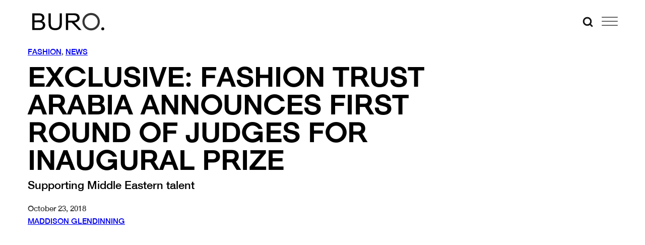

--- FILE ---
content_type: text/html; charset=utf-8
request_url: https://www.google.com/recaptcha/api2/anchor?ar=1&k=6Lex2jYmAAAAANgSzoDM7AcrE7da0iitz8HwHjzf&co=aHR0cHM6Ly9idXJvMjQ3Lm1lOjQ0Mw..&hl=en&v=TkacYOdEJbdB_JjX802TMer9&size=invisible&anchor-ms=20000&execute-ms=15000&cb=he6oy8b697p
body_size: 45461
content:
<!DOCTYPE HTML><html dir="ltr" lang="en"><head><meta http-equiv="Content-Type" content="text/html; charset=UTF-8">
<meta http-equiv="X-UA-Compatible" content="IE=edge">
<title>reCAPTCHA</title>
<style type="text/css">
/* cyrillic-ext */
@font-face {
  font-family: 'Roboto';
  font-style: normal;
  font-weight: 400;
  src: url(//fonts.gstatic.com/s/roboto/v18/KFOmCnqEu92Fr1Mu72xKKTU1Kvnz.woff2) format('woff2');
  unicode-range: U+0460-052F, U+1C80-1C8A, U+20B4, U+2DE0-2DFF, U+A640-A69F, U+FE2E-FE2F;
}
/* cyrillic */
@font-face {
  font-family: 'Roboto';
  font-style: normal;
  font-weight: 400;
  src: url(//fonts.gstatic.com/s/roboto/v18/KFOmCnqEu92Fr1Mu5mxKKTU1Kvnz.woff2) format('woff2');
  unicode-range: U+0301, U+0400-045F, U+0490-0491, U+04B0-04B1, U+2116;
}
/* greek-ext */
@font-face {
  font-family: 'Roboto';
  font-style: normal;
  font-weight: 400;
  src: url(//fonts.gstatic.com/s/roboto/v18/KFOmCnqEu92Fr1Mu7mxKKTU1Kvnz.woff2) format('woff2');
  unicode-range: U+1F00-1FFF;
}
/* greek */
@font-face {
  font-family: 'Roboto';
  font-style: normal;
  font-weight: 400;
  src: url(//fonts.gstatic.com/s/roboto/v18/KFOmCnqEu92Fr1Mu4WxKKTU1Kvnz.woff2) format('woff2');
  unicode-range: U+0370-0377, U+037A-037F, U+0384-038A, U+038C, U+038E-03A1, U+03A3-03FF;
}
/* vietnamese */
@font-face {
  font-family: 'Roboto';
  font-style: normal;
  font-weight: 400;
  src: url(//fonts.gstatic.com/s/roboto/v18/KFOmCnqEu92Fr1Mu7WxKKTU1Kvnz.woff2) format('woff2');
  unicode-range: U+0102-0103, U+0110-0111, U+0128-0129, U+0168-0169, U+01A0-01A1, U+01AF-01B0, U+0300-0301, U+0303-0304, U+0308-0309, U+0323, U+0329, U+1EA0-1EF9, U+20AB;
}
/* latin-ext */
@font-face {
  font-family: 'Roboto';
  font-style: normal;
  font-weight: 400;
  src: url(//fonts.gstatic.com/s/roboto/v18/KFOmCnqEu92Fr1Mu7GxKKTU1Kvnz.woff2) format('woff2');
  unicode-range: U+0100-02BA, U+02BD-02C5, U+02C7-02CC, U+02CE-02D7, U+02DD-02FF, U+0304, U+0308, U+0329, U+1D00-1DBF, U+1E00-1E9F, U+1EF2-1EFF, U+2020, U+20A0-20AB, U+20AD-20C0, U+2113, U+2C60-2C7F, U+A720-A7FF;
}
/* latin */
@font-face {
  font-family: 'Roboto';
  font-style: normal;
  font-weight: 400;
  src: url(//fonts.gstatic.com/s/roboto/v18/KFOmCnqEu92Fr1Mu4mxKKTU1Kg.woff2) format('woff2');
  unicode-range: U+0000-00FF, U+0131, U+0152-0153, U+02BB-02BC, U+02C6, U+02DA, U+02DC, U+0304, U+0308, U+0329, U+2000-206F, U+20AC, U+2122, U+2191, U+2193, U+2212, U+2215, U+FEFF, U+FFFD;
}
/* cyrillic-ext */
@font-face {
  font-family: 'Roboto';
  font-style: normal;
  font-weight: 500;
  src: url(//fonts.gstatic.com/s/roboto/v18/KFOlCnqEu92Fr1MmEU9fCRc4AMP6lbBP.woff2) format('woff2');
  unicode-range: U+0460-052F, U+1C80-1C8A, U+20B4, U+2DE0-2DFF, U+A640-A69F, U+FE2E-FE2F;
}
/* cyrillic */
@font-face {
  font-family: 'Roboto';
  font-style: normal;
  font-weight: 500;
  src: url(//fonts.gstatic.com/s/roboto/v18/KFOlCnqEu92Fr1MmEU9fABc4AMP6lbBP.woff2) format('woff2');
  unicode-range: U+0301, U+0400-045F, U+0490-0491, U+04B0-04B1, U+2116;
}
/* greek-ext */
@font-face {
  font-family: 'Roboto';
  font-style: normal;
  font-weight: 500;
  src: url(//fonts.gstatic.com/s/roboto/v18/KFOlCnqEu92Fr1MmEU9fCBc4AMP6lbBP.woff2) format('woff2');
  unicode-range: U+1F00-1FFF;
}
/* greek */
@font-face {
  font-family: 'Roboto';
  font-style: normal;
  font-weight: 500;
  src: url(//fonts.gstatic.com/s/roboto/v18/KFOlCnqEu92Fr1MmEU9fBxc4AMP6lbBP.woff2) format('woff2');
  unicode-range: U+0370-0377, U+037A-037F, U+0384-038A, U+038C, U+038E-03A1, U+03A3-03FF;
}
/* vietnamese */
@font-face {
  font-family: 'Roboto';
  font-style: normal;
  font-weight: 500;
  src: url(//fonts.gstatic.com/s/roboto/v18/KFOlCnqEu92Fr1MmEU9fCxc4AMP6lbBP.woff2) format('woff2');
  unicode-range: U+0102-0103, U+0110-0111, U+0128-0129, U+0168-0169, U+01A0-01A1, U+01AF-01B0, U+0300-0301, U+0303-0304, U+0308-0309, U+0323, U+0329, U+1EA0-1EF9, U+20AB;
}
/* latin-ext */
@font-face {
  font-family: 'Roboto';
  font-style: normal;
  font-weight: 500;
  src: url(//fonts.gstatic.com/s/roboto/v18/KFOlCnqEu92Fr1MmEU9fChc4AMP6lbBP.woff2) format('woff2');
  unicode-range: U+0100-02BA, U+02BD-02C5, U+02C7-02CC, U+02CE-02D7, U+02DD-02FF, U+0304, U+0308, U+0329, U+1D00-1DBF, U+1E00-1E9F, U+1EF2-1EFF, U+2020, U+20A0-20AB, U+20AD-20C0, U+2113, U+2C60-2C7F, U+A720-A7FF;
}
/* latin */
@font-face {
  font-family: 'Roboto';
  font-style: normal;
  font-weight: 500;
  src: url(//fonts.gstatic.com/s/roboto/v18/KFOlCnqEu92Fr1MmEU9fBBc4AMP6lQ.woff2) format('woff2');
  unicode-range: U+0000-00FF, U+0131, U+0152-0153, U+02BB-02BC, U+02C6, U+02DA, U+02DC, U+0304, U+0308, U+0329, U+2000-206F, U+20AC, U+2122, U+2191, U+2193, U+2212, U+2215, U+FEFF, U+FFFD;
}
/* cyrillic-ext */
@font-face {
  font-family: 'Roboto';
  font-style: normal;
  font-weight: 900;
  src: url(//fonts.gstatic.com/s/roboto/v18/KFOlCnqEu92Fr1MmYUtfCRc4AMP6lbBP.woff2) format('woff2');
  unicode-range: U+0460-052F, U+1C80-1C8A, U+20B4, U+2DE0-2DFF, U+A640-A69F, U+FE2E-FE2F;
}
/* cyrillic */
@font-face {
  font-family: 'Roboto';
  font-style: normal;
  font-weight: 900;
  src: url(//fonts.gstatic.com/s/roboto/v18/KFOlCnqEu92Fr1MmYUtfABc4AMP6lbBP.woff2) format('woff2');
  unicode-range: U+0301, U+0400-045F, U+0490-0491, U+04B0-04B1, U+2116;
}
/* greek-ext */
@font-face {
  font-family: 'Roboto';
  font-style: normal;
  font-weight: 900;
  src: url(//fonts.gstatic.com/s/roboto/v18/KFOlCnqEu92Fr1MmYUtfCBc4AMP6lbBP.woff2) format('woff2');
  unicode-range: U+1F00-1FFF;
}
/* greek */
@font-face {
  font-family: 'Roboto';
  font-style: normal;
  font-weight: 900;
  src: url(//fonts.gstatic.com/s/roboto/v18/KFOlCnqEu92Fr1MmYUtfBxc4AMP6lbBP.woff2) format('woff2');
  unicode-range: U+0370-0377, U+037A-037F, U+0384-038A, U+038C, U+038E-03A1, U+03A3-03FF;
}
/* vietnamese */
@font-face {
  font-family: 'Roboto';
  font-style: normal;
  font-weight: 900;
  src: url(//fonts.gstatic.com/s/roboto/v18/KFOlCnqEu92Fr1MmYUtfCxc4AMP6lbBP.woff2) format('woff2');
  unicode-range: U+0102-0103, U+0110-0111, U+0128-0129, U+0168-0169, U+01A0-01A1, U+01AF-01B0, U+0300-0301, U+0303-0304, U+0308-0309, U+0323, U+0329, U+1EA0-1EF9, U+20AB;
}
/* latin-ext */
@font-face {
  font-family: 'Roboto';
  font-style: normal;
  font-weight: 900;
  src: url(//fonts.gstatic.com/s/roboto/v18/KFOlCnqEu92Fr1MmYUtfChc4AMP6lbBP.woff2) format('woff2');
  unicode-range: U+0100-02BA, U+02BD-02C5, U+02C7-02CC, U+02CE-02D7, U+02DD-02FF, U+0304, U+0308, U+0329, U+1D00-1DBF, U+1E00-1E9F, U+1EF2-1EFF, U+2020, U+20A0-20AB, U+20AD-20C0, U+2113, U+2C60-2C7F, U+A720-A7FF;
}
/* latin */
@font-face {
  font-family: 'Roboto';
  font-style: normal;
  font-weight: 900;
  src: url(//fonts.gstatic.com/s/roboto/v18/KFOlCnqEu92Fr1MmYUtfBBc4AMP6lQ.woff2) format('woff2');
  unicode-range: U+0000-00FF, U+0131, U+0152-0153, U+02BB-02BC, U+02C6, U+02DA, U+02DC, U+0304, U+0308, U+0329, U+2000-206F, U+20AC, U+2122, U+2191, U+2193, U+2212, U+2215, U+FEFF, U+FFFD;
}

</style>
<link rel="stylesheet" type="text/css" href="https://www.gstatic.com/recaptcha/releases/TkacYOdEJbdB_JjX802TMer9/styles__ltr.css">
<script nonce="ZHk7eFxCeUipJh7qM3ZxqA" type="text/javascript">window['__recaptcha_api'] = 'https://www.google.com/recaptcha/api2/';</script>
<script type="text/javascript" src="https://www.gstatic.com/recaptcha/releases/TkacYOdEJbdB_JjX802TMer9/recaptcha__en.js" nonce="ZHk7eFxCeUipJh7qM3ZxqA">
      
    </script></head>
<body><div id="rc-anchor-alert" class="rc-anchor-alert"></div>
<input type="hidden" id="recaptcha-token" value="[base64]">
<script type="text/javascript" nonce="ZHk7eFxCeUipJh7qM3ZxqA">
      recaptcha.anchor.Main.init("[\x22ainput\x22,[\x22bgdata\x22,\x22\x22,\[base64]/[base64]/[base64]/[base64]/[base64]/[base64]/[base64]/[base64]/[base64]/[base64]/[base64]/[base64]/[base64]/[base64]\\u003d\x22,\[base64]\x22,\x22R3/[base64]/ChMKtIsOOwrMBPQwwDcOKwrZcLcOWO8OEHsKzwr/DlMO6wqIue8OELTTCszLDh3XCsm7CmWNdwoEEV2gOYcKkwrrDp0XDsjIHw4XCkFnDtsORZcKHwqNPwqvDucKRwooTwrrCmsKFw4JAw5hOwojDiMOQw7jCnSLDlzbChcOmfTbCksKdBMOXwpXColjDtcK8w5JdfcKyw7EZMcOXa8KrwoA8M8KAw4rDv8OuVAnCjG/DsWUIwrUAXlV+JSnDp2PCs8ONPz9Bw7E4wo17w4jDpcKkw5k/FsKYw7pTwqoHwrnCmgHDu33CicKMw6XDv3PCqsOawp7CgS3ChsOjdsKoLw7ClyTCkVfDoMOMNFRjwoXDqcO6w4h4SANjwp3Dq3fDp8KXZTTCh8Oyw7DCtsKgwp/CnsKrwo0swrvCrGbCoj3CrVbDicK+ODbDtsK9CsO7ZMOgG1trw4LCnWXDpBMBw6fCtsOmwpV2M8K8LwlbHMK8w6owwqfClsOnJsKXcRlrwr/Du17Diko4JjnDjMOIwqhLw4BcwpbCgmnCucOeS8OSwq4FDMOnDMKIw4TDpWEdKsODQ0/CpBHDpQIOXMOiw6PDiH8iUsK0wr9ADMOmXBjCgMKQIsKnbsOOCyjChMOTC8OsEW0QaFfDtsKML8K8wpNpA1J4w5UNZ8KNw7/DpcOPHMKdwqZ+Q0/DonfCiUtdG8KeMcOdw7rDlDvDpsKwEcOACHHCh8ODCUg+eDDCtS/CisOgw6HDqTbDl0hbw4x6dwg9AlFSacK7wpzDqg/CgjfDnsOGw6cMwrpvwp4zT8K7YcOPw59/DTc5fF7DgW4FbsOswoxDwr/Cp8O3SsKdwqPCmcORwoPCt8OlPsKJwqFqTMOJwojCtMOwwrDDhMO3w6s2NsKAbsOEw4XDocKPw5lwwqjDgMO7SS48Eyhiw7Z/aUYNw7gow50US3/[base64]/DlF1Lw4MOwrRVwp0IwqnChnnCk8K0XQ3CjnrDtcOiCF/CuMKeTCXCiMOUZngKw5nCnmvDvMONZcKkbTrClsKqw5nDl8K1wozDimpKblVGEsKEMnx/woBJYsOtwoxnDFhHw6fDuQItNG5Bw4TDtsOHLsOiw4djw7VNw7I8wpHDt3ZCCRNrHm9TPTXCkcObcxs6PX7DiUbDrTbDk8O+LFtrFGt2NcKXwqTCnAllDigEw7rCoMOMF8Ofw4UgM8OIPF42F3bCqcKLFBXChGlRf8KQw4/Cq8KyPMKrL8O2BB7DgsOWwoPDqiTDl3RST8KawqbDhcOnw4hxw7Aow6PCrGTDuhJXJ8OiwonCo8K4GERCc8K+w6hzwoHDkm7Ci8K/ZnwUw7ESwpViVsK2VT9OV8OSZcOXw4vChTFBwpthwo7Dsk4ywoQPw43Dg8KVScKLw5fDlgpKw5NnD2EMw5vDr8Kkw6/DuMKdR0jDhV/CkMKdRCwpFF3DqsKaBMO2XgpmFBQwHSbCp8KOE1MiUXZ2woLDtn7Dk8KLw4lYw4XCvEYxwqAQwpUtVnDDs8ORMMO1wqbCuMK/dsOhYcOPMBZtDi1/BilWwrPCi2PCkEM0Mw7DusK6IEHDqMKPaVnCjEUIFMKLbiXDmcKQw6DDn3gKfMK1ZcOwwpoKwqrCoMOEXT4/[base64]/GsKCeAgXEDIDXQ/DqMOFO21rIMKQXmHChMKTw5TDuWw+w4HCmcOYVwc4wp4mNcKqQ8KTaCPCucKxwoQLOGzDq8OtC8Kew70zwrXDmj/ChjHDvStqw5UYwonDv8O0wr80IFvDh8OqwrHDlCpXw5/[base64]/Cgyl4HsOLQiHDocKgwpFdGU7CmnnDm1nDqMK0wrHDpMOvw5JwOlHClyrCpUdFIMKMwonDkwHCmkvCmmU3PMOtwrsvJ3gTMMK3wqorw6fCscKSw5R+wqXDlBo5wrjCukzCvMKowoZZY0TDvjLDnHnDoiXDqsOhw5p7wo7CjzhZMsK7cS/DiRZpHSfDrh3DgcOJwrrCi8OHwoXCvyzCnk1PR8Ocw4jDlMOuYsK8wqBnwqrDgMKzwpF7wq87w6tUIMOfwrBQdcOZwqkrw7xrQ8KHw5Jxw6XCklICwojDtcKyLnPCsxdKEz7DhMOtb8Oxw7/CrsOawqUfHVnDlsO9w6nCvMK8c8KXL3rCkWJTw5dSw5DChcK7w5/[base64]/[base64]/DncO7HljDgsO/wrh2wpJZP1trOcOgTwxnwovDvcOxUzQXRmZ7IsKUT8KoFQ/[base64]/CrsKkYhsoYBp1J8OeYsK1OsKOwpFWH2PCumvCrELDmMOnw6tlQA/CrsKqwrjCoMOvwpLCj8OSw55ZcMOAD1RRw4rCjMOgfVbClXV0NsKYKy/CpcKaw4xiSsK+w6c9woPDuMO/Ok4Dw4XChsKjJmYmw47DrCLDqlLDicO7K8O1IQczw5nCoQrDszbDpBxtw6wXGMOUwq7DljN5wq54wqIQQcOTwrR1GQLDimTDjMKcwq5gccKYw4VHwrZuw7xZwqpNwrMMwpzCo8K9DEjCnU15w7NowofDinfDqHhhw5ZvwqZcw5Egwp/DhzsFScKOXMK1w4HDu8Oywq9FwonDocODwqHDlVUMwpcIw4/[base64]/[base64]/w7tXVnjCvcKrwoAewpFLBHNww6DCj2dnwqYnwpPDjzx0DDxGw5gQwrXCrHoaw5F6w7bDlnzDg8OEMsOcwprDj8KpXMO6w7YDbcK8wqAYw7UAwqTCicO7XS8ywr/Cm8KGwpoZw5/DvC7Dv8KTSxLDpCQywp7CgsKSwq9Ew6dLOcKZcQIqDFISesKeCsKTw6k8WxPCv8ONIHDCo8O0wofDuMKjw78oTcK6DMODV8OyKGQEw5knNg7CtsKOw6wcw588axMUwoHDqVDCncOgw71Aw7NVCMOTDcK6w4o3w7YLwo7DmQnDtcOOMyRhwq7DrBTCtzLChkXDr2/DtBLCjcK9wpNBUMOjSXBXB8KLX8KAPhNEOCbCqi7DtMO4w5vCrmh+wrIpDVw0w4wawpZ4wqfCmEjChEoDw7sgXGPCtcKqw5jCk8OeLUgfQcOIG3UCwqtvdcK/esOzWMKMw7Ziw4zClcKowohGw4NFGcK4w5jCpibDjChrwqbCtsOANcOqwqx2UA7CqwfCoMOMBcOgFcKobVvCvFIiPMKow6HDqsOIw4ESw7TChsKCecOdJH0+HcOkD3djamPDhcK/w5Eqwr3CqT/[base64]/[base64]/[base64]/[base64]/wqRKOMOSEMK2w5ZQwrodw7tfw6LCixHDksOOUC3DkzhRw5jDscOEw65GFhfDpsK/w4hwwrpYRjXCuW1nw4HCi1JewqwxwpnDpBDDocKyYB84wq09wqQpXsOJw5NBw7XDgcKiFTQVf1tfSSYfUw7DhMO9H1NQwpXDo8OLw4DDo8O8w7ZWwr/CmcK0wqjCg8OrSFYqw7ItN8KRwo3DmQ7Dp8Oyw6c/woA7LcOTFMOFXGzDp8KSwpbDg0o7Qw8Qw6UKfsKZw73CisO4Vy1Xw7RALsOydF/CpcK8wrJyAsOLUF3CiMK8GsKaAnsIY8KmGSUyKy0ZwpnDi8OyHMO9wqt3YyvCj2HCocKZRTYfwoYaP8O7K0TDssKxVkVKw4jDmcK/[base64]/HCoewqgwPVAtwqI5wp/CrMO6wpBXWXzDqMK6wqXCuEPDusK3wpJ/ecOYwqtRB8KGTWbCvBdqwpN8bmDDoT/DhyLCgcKuE8KFPS3DksOpwr/[base64]/Dp8O0w4bDr3vCgcOjCcK4wq3CoMKzbsKHw6Aew6ILw7dvJsK2w4REwrM8RHrChmzDm8OueMO9w5nCs07CnS5xUnfCpcOGw7rDoMO2w5XChsONwqPDggXChkcVw59Uw63DkcKcwrrCq8O+wqTDlFDDvsOuOXBgbi1tw6bDkh/[base64]/[base64]/bcOYwrZ4B8KBw4l+IcKJIcKgw55bPsK5ZMOIwobDgiYmw5dsw54pwqwvR8O0w7J0wr0Cw4lfw6TCgMOhwq0AN27DhcKfw7QKScKmw6RGwo8Lw47CnGzCrVp3wqvDrcOlw7Fgw7stDMKnQMO8w4/[base64]/CvcOrw7YAVcKPfXYJw6Ibw4TDssK1wr0xw5VUwofDksO/[base64]/DssO9S3jDuB5swp9SK8KmwrfCnVTCv8K7MzfDrMKFB2fDh8OsPVXCgDzDp0I9bcKOw4E7w67DjgzCkMK0wrvDisKwa8OCwrNewoDDrsOowp9Yw6fDtsO3acOAw4MTWsOjdhNDw7PChMKNwpcqHl3Dj1vCtQ5CfmVgw67CmcKmwq/[base64]/Do2hmwqPDjMK3VD3DosOkwr7CkRXDuMKcZGxuw6BEJsOywq40w4/DmRXDuzM4W8OLwpwvE8KJYETCgD1Uw4/CjcKlOsKBwo/DgFfDscOTRi/CuQXDi8O/[base64]/CocOFwp4XwpfCjl/[base64]/UztawqF8csOzw64Ow4vDhDjCpETDhXjCngxgwptQKSbCqGTDm8KQw6hiTBjCk8KTUx4Owp/[base64]/Cv1DDlibDgMOMVcKVFjd5F2TDgQjDqMKZF3VycypyOWXDsBBoelM8w6TCjcKeO8KTBBAkw5PDhHjDgBXCqcO9wrbCsBw3bsOGwp4hbcK+SSXCvVbCicKhwqhiwrHDsVLDusKvW1QOw73Dh8K5XMOCG8OIwrDDvmHCkDMAf0HCj8Opwp/CucKCBXfCk8OHwqPCtlh8YXfCvMODLcKhOWnDq8KJG8KUHALDksO9WMOQaVbDtcO8KcOZwqtzw7VEwo7DtMO1N8OjwowtwpBHLRLCmsO3M8KawpDCr8KFwohnw6nDksK8c1o/wqXDq8OCw5tNw7vDssKBw78/wrfDqljCp3ExLV1+wow6wp/CpyjChxjCmT1XL2AOWsOoJsKmwqXCtjnDhjfCoMObIlcYdcOWfhUMw5hIaFNdw6wVwq3Cp8KHw4nDmcOaFwhGw4/CgMODw4ZLL8O2EyLCgcORw5Y0wpQLeDnDusOWLD0eCDTDqQvDnwhtw70VwrIwAsO+wrovVsOnw58vYMO7w7VJPVUSai5wwqfDgyw8eHLCllBUB8OPeAM2O2xRYgtzC8OBw6DCi8K8wrt8w5MMTsKoG8OTw7hvwrfDiMK5KQYETz/DvcKewp9fb8Onw6jDm2J7wpnDohvCksOzOMK2w6N/XU42KXpiwpdYcjrDksKSesOFe8KDTsKEwpnDgMOIWn1/[base64]/Cp8OGYgXCvMOAexlqfw4Gw7MED3nDsMO2Q8Kuwpckwq3DlcKvOm7DvXglRyEUf8KtwqbDnknCqcOUw4IjcG5vwoFLPcKRasOSwpRhWQ0yRsKpwpEIWF5HPQXDnRzDosOZJMOrw7UHw79/EcOxw4ktc8OFwpsaBTLDkMOgV8OCw4XCisOgwrXCkRPDnsOMw59fI8OQTMO4TivCrQ3Dg8K5GU/DtcKEFcKIMRjDj8OaCC82w4/DssOJP8OAEnHCvwfDtMKFwpPDlGU/[base64]/DsMKLJlfCsgsfwovDiTbCnUbCpsKKwo0ewoTCvVrClCpgCcOWw7PChMO+Oh3CnMO7wpoWwpLCojrCgMKeWMO3wq/DlsO5w4dyOcOgOMO+w4HDiALCqcOywqfCqGDDnxY8JcOGTMK/QcK1wokDw7LDpwMKS8Obw7nCigoTO8Ouw5fDlsKBOMOAw4jCnMOnw41ublV+wqwlNsK3w6zDnBcRwp/DsEPDrjnDtMKEwp40V8K9w4J8bEwYw4XDplA9VWcOTMOUVMOdeinCuXXCuys+BgJWw4rCo1AsB8KsJ8OqbCHDr1FSM8KUwrIDT8O9woh7Z8KwwrbCr0oKQH9BBAMhNMKBw4zDgsOlRsO2w7VRw5vCvBbCsgRzw5PCrlTCkMKkwoY9w6vDtnzCq2pHwoY/w6bDlAQwwpYHw4zClUnCmS5WM05mVipZwqvClsKRBMK2YxghaMO/w4XCvsKSw63DtMOzwrAhLj/ClRc/w7IwRMOpwr/DiW3DqcKZw68ew7/CgMKkZzrClsKpw67DhzkGE03CqMOSwr49JG5DcMO0w5XDjcOWGiFuwoLCj8OCwr3CrcKhwq8ZPcOfX8OYw5wUw4zDhmNMSyJnNsOrXWbCgMOUemV5w63Ci8KMw5t/JznCggfCnsOnAsONcS/CvTxsw6UkN1HDlsO0c8KzBBNQO8KtDkkOwo52wonDgcOTSSHDvFFUw5TDqMKdwqUnw6rDu8OQwqfCrF7CpDsUwqzCn8OWw58fD2o4w4wqwoJmw5jClXhHcVTClznCi2xxOgoyK8OtGT0OwphZTAZncAzDkUQVwqHDgcKDw6MtIA3DiUkIw74/wprCkH5KfcKwNixBw6wnA8Olw5JLw6jChnB4wqzDm8OGYTzCrivCp0dzwr8iEsKqw4Uewq/CkcOyw4rCgBhpYMK6DMKtaCDCnD7DlsKtwoBdQMOxw4sCUcO4w7dLwrxFDcKpGCHDs0fCvsOmEDMXwpIeFjPDiylcw5jCo8OxQ8KeYsOpIMKGw6zDjcONwpxAw5xxRhnDv095SjtMw79DY8KgwphWwrLDjhhHCsOTOi5OUMODwpTCsiFPwohuLlbDjSHCmA3CtW/DssKMcMOhwqA+Cy1ow5hhwqh5woFWZVnCucO6Qw7DkWFdC8KLw4TCnjlbe3bDmCTCocKhwqg4wpE/[base64]/[base64]/cjXDo8OUwpFxH3HCkMKEwo1SSEFiwowSSlXDohzCqlM/w7LDoGnDosKiOcKyw6sfw7MLcDgNbitZw4/CrQpTw4fDpQnDlRo4djnDg8KxSgTCtMOBfsORwqYawq/Cv2FMwqQ8w4wFw7nChsOaKFLCgcKxwqzDkjnDqMKKw43DgsKJfcKpw5/DiyY7FsOkw49FNE0jwqfCnBHDlys7CnjDmgvCvxJGN8OEDkIvwp0PwqpUwobCmB/[base64]/w5nDqHjCoTTCj8OpJcOlw6Elwo90YhXDtXHCgTlhSTDCimbDgMK8ERHDuXhkwpHClsKSw5HDi0tCw6FUFn7CgS1Swo7DjMOOXMOTWy0VJVrCpgPCn8ORwqTCi8OLw4rDp8ONwqdMw6XCoMOQBgEhwqhUw6LCslzDscK/wpVwQcK2w7dpWsKcw516w5YTCH/Dq8KiEMOKZMKAwqHCscOiw6Z7UkF9w6fDoEIaR3LChMO4HihOwpPDnMK+woZDa8OwM2ZcPMKQA8OEwovCpcKdIsKMwqvDh8KzS8KOEMOhBRccw7MUaGMZU8OufFI1aF/Cs8KTw4VTf25JEcKUw6rCuTIpKhZ7LcKUw5/DnsONwrHDv8OzAMKjw4XCmsKmfHbCl8O8w4HCmsKmwqxTTcOZwrzCqnXDpDHCuMOsw6TDg1fCtnIUJX4Xw7M8BMO0AsKow6xJw44ZwpzDuMO/w4oPw4HDk24Fw5lRbMKpOinDrgNUw7p6wotpVTfDkAwkwoQNcsO2wqcsOMO6woElw5FbMcKCclY4H8KRBsKEZFkyw4QlYj/Dv8KPFMKvw4nChS7DmUfCpcOqw5XDjFxBZMOEwpbCt8KJR8ONwqNxwqPDp8ONYsK4cMOfw7DDu8OjPgg9wpUoOcKNFMO+w6nDtsKWOB1PaMKkbMOsw6cuwqjDiMK4O8K/XsKuW23DusKXw692KMOBYCNNO8Kbwrp4w69VKsONOcKJwo57wpNFw7/[base64]/DqibDmWg9w73CtWjDpsOTecOKUyFCFHfCscORw75mw7o8wo9Jw5DDoMO0WcKES8Kqw7VUdAhidcO5anIzw7EkH08MwqoWwqhZVAYFVz1fwqfDmjXDgG/CuMOzwpkWw7zCs0LDr8OiTUDDm05nwrzCohtAYDTDtQNIw7/Dvgc8wpHCsMOMw4XDoSTCgRnCrUF1NjI3w5HCuhgdwrbCnsOgwpzCqF48wpImFBTClABCwqLCqcOaLzPDjMOhYw/[base64]/CisKnw7LCqsOOw7rCuj/CgSUDw77Cqlw0ATDDuWEjwrfCpGPCiCIvVjPDpSZRCsK8w4AZKFPCosOlcMO7wpzCjsK/wpzCscOBw7wVwqxzwqzCmgUCGEMfAsKQwqZOw5NiwowtwrLCkcOHGsKDBcOrXkZJfXMdwq5sKsKoUsOZUsOGwoVyw7YGw4jCnzJ9UcO4w57DpsOpwpsLwqzDpQrDhsOGG8KLPEESclzCnsOUw7fDi8KUwpvCjDDDt1QzwqZFBMKUwp7DtS/Co8KQc8K0Wz3DjMOHe0Rhw6PDocKvXn3DgxIwwqXCj1chDXNTMXtLwp5Lfit3w5/[base64]/KlPCgcKwwoLDmsKBw6vDqwoLAxYuw5p0w6rCk2gsBXHCmVHDhcOww7zCiT7CvsOgJGDCssKHGDDDicOjwpQMVsOvwq3Cl0XDkMKiAcKkdMO/[base64]/CuMKFKyrCmcOBD2law67DuTAJwp5iSCF2w6DDpsOlw5LCiMK3XMKWwprCl8OZfcK4W8K1Q8KMwoRmVsK4AcKRA8OYJU3CiyzCp27CtsO7FznChMOiYFHDm8OqSMKsb8KfFsOYwoHDmDvDisOHwqUzT8KKWsOeE0QjdMOEwoLCtsO6w5wXwp/[base64]/VxDDiQDCjcOJwoJLw5rCg0nCp8OVwoLCmSRZG8KwwrVmw64+wqh2S3HDkFlTSxHCmsOYwpXCpkhgwowdw5Q2woXCjcO+UsK1BX7CmMOaw4zDi8O8G8KYNDDDtS4bVcK1HFx+w6/[base64]/CuMOWCsK6J8KsYMK/wovDmsO1G8KWw6vCq8O4wowCZgHDtmTDlB5vwppHFsOWwqxQb8O3w7UHXcKePsOMwrEcwqBMXw/CmMKecjXCsiLCjh/ChsOpH8KHwqk6wpfCmiFWDEwJw4dow7YrZsKxI2zDgz8/fWHDusOqwrQkbsKNdMKbwpkPUMOWw5hEM3o3wrLDmcOTOnDDlMOiwr/[base64]/CoBNSw60NwpXCmRBwwqRAwrLCmcOxBhrCvQ9SJcO3w5Rmw40Sw4/Ds1/Do8KZwqY3HHNqwqgyw4VgwpcBDmErwojDq8KAT8Ouw4nCnUY8wqUTXzJNw6jCnMKDw6hQw5/DlB8Pw6jDsSx8C8Opf8OLw5fCvkRuworDtxs/AHPCpB5Jw7Qew6rDt0onwpd3GhLCkMK/wqTCmXDCiMOvwr4Ea8KfTMKrLTUIwo/CtinDtcOsVRx+OSlqPDzDnRgNa2kMw68UVhoNX8KKw6kvwo3CrcOdw5/DhMKNWR4swoTCvsOgEWIfw7PDmHgtZ8OTHlhYGATCrMOMwqjCrMOPVsKqNnk8w4VtbBbDn8OrdEPDscKnFsKxYl7Cg8KvIzEOOsO9a2bCiMOiX8K8w7/[base64]/[base64]/DqVPDp8KFwpl8L1EAT8OTRDTCq8O/[base64]/w6/[base64]/[base64]/DtMO+AV/[base64]/wpdqwrjCrMKnwqzDlcOnRcORIhokwpg1WMKRfMO1awVXwoUrGTvDmXINO3Etw4TCo8KXwrpjwozDtMO9XzjDsCLCusOXLsOzw4bDm3fCtMO+HsOjC8OJA1B8w6Q9asOJEcOdH8Ovw6jCog3Dh8KEw5UWA8KzCFrDpR9OwocAFcOtPyAYSMOZw7QAWlbDuTDDtUTCiA/[base64]/Dj8O3dT3CtsOceEVKY2ELw7IwJFpLXMOTfA9XVWxnL09fZsODHMK1UsKZDsK4w6MtJsKTfsOrd2PCksOsXA/[base64]/[base64]/[base64]/DrMKeBAs8XistfWAbwqvCgBbCpBNbw6jDqA7CgUNaIcKSwqXDvGnDrGNdw7HDs8KDGUvCk8KlZsOABgw8aRjCvRdgwoVfwrDChAfCrAoTwozCr8Kkb8OZIMO0w7jDgMKnw6FjNcOPCsKPCWjCvTvDhlwsKyXCoMOVw5kod0VBw4jDqTUYQT/CvHsGMsKTckhHwpnCo3PCu30Jw4NqwpV6QC7CksK/[base64]/Dv3tTTHjDrMK7CMOsXx1aCwVow6LCnVMuFnoZw7PDpsOCw5gLwrXDsWcYYAkSwq7DpCobwqTDpcOPw5Ekw6AvKiPCo8OLdMOqwrssO8Oxw5hYdQrDicOWfsOAdsOsfTLChm7CjgzDrGXCoMO7G8K8KcOqUF7DoCXDhwvDj8KdwrDCr8KFw7UzWcO7w5VANw/DjFTCmXnCvEXDqghqRVvDlsOpwpHDrcKJwr/CnmNtTm3Cj0IiD8K/[base64]/DuMOWwr0bB8Ogwr7DiTkYw5NFw5XDgMOOacOKPyjChMOeZ2HCrXgWw5rCohoUw657w4QEUmnDhXFqwpNSwqsWwrJawpxmwqFPIWjCsXXCtMKDw6bCq8Kjw6Qnw79BwoRgwp/CocKDLWsVw40awqoUw6zCpgDDtcO3U8KbMEHClVcyd8OpAg1CfsKCw5nCpwfCtVcKw4tNwoHDtcKCwqs0eMK9w7taw7F+GUcRw414f09dw5vCtRTDl8OjScOSEcO0Ek1tUxIvwqHCkcOqwqd+d8Knwo4/woA/w4fCjsOhCQE+Jn/Cq8Olw5TDkmDCtcODE8KACMOEAjnCrsKvPMKEMMK5HVnDuiQ6UXDDssOHE8KJwrXDgMKeDMONw44Dw45CwpLDtS5Hfg/[base64]/CgwtqHX41wrINTMOhfwheUsOCwr7CkcOywrp5JMO4w5nDim8FwqPDv8K/w4bDicKswrtWw73CiEjDjzLCucKKwoTClcOKwrDClcOuwqDClMKvRU8pPsKMw4pKwoMVVS3CoibCpsKGwrHDpsOTLsK+wpvChMKJFWR2RR8gesKHYcO4woDDjTPCgjEnwrPCtcOEw5bDjTrCoHrDnxTCql/CoWYUwqMBwqsWw4tlwp3Dmz4Nw6RKwpHChcOgNcKcw7smXMKIw6DDtEnCnFh0aUt/AsKefULCgMKpw6x4XDbDl8KoLMOpfRBzwpd9H3tkPQE0wrEkf2Ukw6sYw51ZRMOSw5BpWsOVwrHCjnBWSsK8w7/Cj8OeTcOicMO7b0jDosKswrU3wp5Zwqd5QMOkw4g9w4rCosKZD8O9P0LCmcK/wpPDhcK5UMOGHsOQw7MbwoEAU0U5w4/DkMOfwoLDh23Dh8OlwqFVw4fDtXbCgRtxBMKVwqTDk24OcDDCrFwvRcKFLMO5WsK/TAjCpzF6w6vDvsOMS1fDvHNsVsKyF8KBwrlAVnHDhFBMwq/Cj2wHwpjDjxQqUMK/UcOpHX3Cr8OVwp/DpzjCh3gnHMKvw57DnsOuFGzCisKVJ8Ocw64nJFPDs3Eww6TDt24Gw6Y2wrJGwo3CnMKVwoDCqS8Qwo/DhSUmP8OKOVAjecOjFmt2woACwrFhD2jDjlHCi8Kzw5kaw7bCj8Obw5Zhw4dJw55gw6HCj8OMZsOMGCN0TBLDisK6w6wJwqHCi8Ocw7YZdhpXcxI/[base64]/[base64]/DjCrCkcOwWsOrBkfDtsKsK1DCsC5uJTYqa8KHwq7DjcKNwpjDv3U+csKsYXrCiGkowqlFwrjDg8KQAlZqFMOPOMKpcCfDuBfDq8O+eFp2XAIQw5HCjVLDvibCogvCp8O2P8KiVsK/[base64]/[base64]/[base64]/[base64]/CuMO6QG12wq7DqAtxwqtGT8KwMMKOVsOTQQsCP8Ohw6bCjhEWw5QpHcK/[base64]/[base64]/Cq0doUsKZXFDDhwZZw5Bmc8OsNcK1asKWUBxfwpIIwoEsw6Mow4k2w4fCljJ6bXohYcK9wqtQJ8KiwqjDmMOhMMKmw6XDpGUeAsOrXcKCUGbCvBl0wpNFw6/CvntIdRFXw5XClS9/[base64]/CjcKawox8AH3CtcORZW7DuFzChcKew4AmDsKKwr/DgMKoZsORRkPDhcKIw4ARw4fDjcOOw5/[base64]/NV3DnTEGw796w43CkMKbw5oJEMOtwqrCicO/CVDCscK4w4skw4NVw5lEPsKswq1mw5JwAAvCtAPCrsKWw7U+w4Ydw4PChcKqNsKGUFrDo8OcHsOWLGXCj8KFFQ/Dv2RRRRjDtC/DqFVEb8OKFMO8wonDq8K0acKawqAywq8qUXA1wq0mwoPCmsKvd8OYw6ESwqZuYcKRwqjDnsOmwokCTsKuwrtDw47Cn2jDtcKqw6bCm8KvwpsRHsOaBMKLw6zDtEbCjsO0wo9jAgMdLlPDs8KAEVltLcObBmXCmMKywrbDix5Ww7HDjXPDiUXClgMRNcKjwozCqXhZw4/CiApswoDCvG3CusOOLGoRwobCvMOMw73DmkDCvcOPJsOKZSJVCH18TMOjwqnDoB5ZZTfCsMOVwpTDjsKHfsODw5YFdBnCnMKHeAk4woTCrsK/w6dbw6ELw6HDgsO/XX0jasOHNsOCw5TDvMO5VsKWw5MOa8KQwqbDshhYa8K9bMOvJcOUDsKjawDCq8ORaHU0IAduwplJXj1HOcKMwq4QYhRuwp0Vw4PChyPDqgt4wp5nIRrDsMOuwpw9S8Kow4kFwprCsWPCuQIjBkXCmMOpMMOCEDfDr13DomAxwq7CtRdYKcKVw4R7eDrChcOtwq/[base64]/[base64]\\u003d\x22],null,[\x22conf\x22,null,\x226Lex2jYmAAAAANgSzoDM7AcrE7da0iitz8HwHjzf\x22,0,null,null,null,1,[21,125,63,73,95,87,41,43,42,83,102,105,109,121],[7668936,863],0,null,null,null,null,0,null,0,null,700,1,null,0,\[base64]/tzcYADoGZWF6dTZkEg4Iiv2INxgAOgVNZklJNBoZCAMSFR0U8JfjNw7/vqUGGcSdCRmc4owCGQ\\u003d\\u003d\x22,0,0,null,null,1,null,0,0],\x22https://buro247.me:443\x22,null,[3,1,1],null,null,null,1,3600,[\x22https://www.google.com/intl/en/policies/privacy/\x22,\x22https://www.google.com/intl/en/policies/terms/\x22],\x22YsAUETzMssFKHfIeLRFm76M9WBKQvqNr7iKzW4PsoEo\\u003d\x22,1,0,null,1,1764185023195,0,0,[229,24,161,249],null,[110,145,137,255],\x22RC-Vcp5FAJHZLxAtg\x22,null,null,null,null,null,\x220dAFcWeA5MkUKpAD1DXH-hBMe_vqTuzXjj7hD1BlsNwhWBxBDhmblVJ7fFiki3tzC5Us5CiEsGL5VMJyy6hw3CO9ZmyIIVblMEJg\x22,1764267823473]");
    </script></body></html>